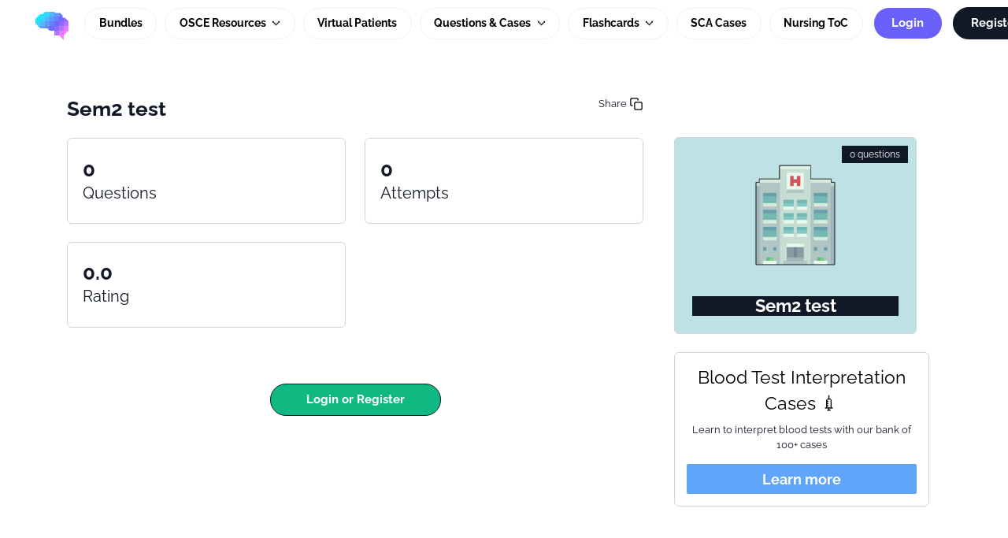

--- FILE ---
content_type: text/html; charset=utf-8
request_url: https://app.geekymedics.com/learn/quiz/thomastaylor03-sem2-test/
body_size: 5312
content:














<!DOCTYPE html>

<html lang="en" lang="en-GB">
    <head>
        <meta charset="utf-8" />
        <meta name="viewport" content="width=device-width, initial-scale=1, shrink-to-fit=no" />
        <meta http-equiv="X-UA-Compatible" content="IE=edge" />
         <meta name="description" content="" /> 
        <meta name="keywords" content="" />
        <link rel="shortcut icon" type="image/x-icon" href="/static/img/favicon.088476e69ee7.ico" />
        <link rel="apple-touch-icon" href="/static/img/favicon.088476e69ee7.ico" />

        <title>Sem2 test | Geeky Medics</title>
        
        
        
        
        
            <link rel="canonical" href="https://app.geekymedics.com/learn/quiz/thomastaylor03-sem2-test/" />
        
        
        
            
            
                <link rel="alternate" hreflang="en" href="https://app.geekymedics.com/learn/quiz/thomastaylor03-sem2-test/" />
            
                <link rel="alternate" hreflang="es" href="https://app.geekymedics.com/es/learn/quiz/thomastaylor03-sem2-test/" />
            
                <link rel="alternate" hreflang="cy" href="https://app.geekymedics.com/cy/learn/quiz/thomastaylor03-sem2-test/" />
            
            
            <link rel="alternate" hreflang="x-default" href="https://app.geekymedics.com/learn/quiz/thomastaylor03-sem2-test/" />
        
        
            <meta property="og:image" content="/static/img/og-meta.1ba33848edd8.jpg"/>
            <meta property="og:image:height" content="627"/>
            <meta property="og:image:width" content="1200"/>
            <meta property="twitter:image" content="/static/img/og-meta.1ba33848edd8.jpg"/>
            <meta name="twitter:card" content="summary_large_image">
        

        
        
        
            <link  rel="stylesheet" href="/static/assets/base-legacy-DzKBR_VG.a91a66fe4e43.css" />
<link  rel="stylesheet" href="/static/assets/_vanilla-cookieconsent-Du-WeWUq.d4f1e4c64c96.css" />
<script type="module" crossorigin="" src="/static/assets/global/base-legacy-7g16LGRQ.fdaa88ef553e.js"></script>
<link href="/static/assets/cookie-consent-BvC5Fl9R.da5ab3191df7.js" type="text/javascript" crossorigin="anonymous" rel="modulepreload" as="script" />
<link href="/static/assets/history-DKJAj5w4.e1f9fa56307f.js" type="text/javascript" crossorigin="anonymous" rel="modulepreload" as="script" />
<link href="/static/assets/bootstrap.esm-Xk9j7Fbh.429c4ef8adf5.js" type="text/javascript" crossorigin="anonymous" rel="modulepreload" as="script" />
<link href="/static/assets/text-utils-CZt2MI-E.e25917b343e7.js" type="text/javascript" crossorigin="anonymous" rel="modulepreload" as="script" />
        

        <link rel="stylesheet" href="/static/CACHE/css/output.86e873900a9c.css" type="text/css"> 

<meta property="og:url" content="https://app.geekymedics.com/learn/quiz/thomastaylor03-sem2-test/" />
<meta property="og:type" content="website" />
<meta property="og:title" content="Sem2 test" />
<meta property="og:description" content="" />
<meta property="og:image" content="/static/img/og-meta.1ba33848edd8.jpg" />

        
        
            
            <script type="text/plain" data-category="analytics" src="https://www.googletagmanager.com/gtag/js?id=G-V7JQKJG74X"></script>
            <script type="text/plain" data-category="analytics">
                window.dataLayer = window.dataLayer || [];
                function gtag(){dataLayer.push(arguments);}
                gtag('js', new Date());
                gtag('config', 'G-V7JQKJG74X', {
                    'cookie_domain': window.location.hostname,
                });
            </script>

            <!-- Meta Pixel Code --> 
            <script type="text/plain" data-category="analytics">
                !function(f,b,e,v,n,t,s) {if(f.fbq)return;n=f.fbq=function(){n.callMethod? n.callMethod.apply(n,arguments):n.queue.push(arguments)}; if(!f._fbq)f._fbq=n;n.push=n;n.loaded=!0;n.version='2.0'; n.queue=[];t=b.createElement(e);t.async=!0; t.src=v;s=b.getElementsByTagName(e)[0]; s.parentNode.insertBefore(t,s)}(window, document,'script', 'https://connect.facebook.net/en_US/fbevents.js'); fbq('init', '821623877384795'); fbq('track', 'PageView');
            </script>
            <noscript><img height="1" width="1" style="display:none" src="https://www.facebook.com/tr?id=821623877384795&ev=PageView&noscript=1" /></noscript>
            <!-- End Meta Pixel Code -->

            <!-- Reddit Pixel Code -->
            <script type="text/plain" data-category="analytics">
                !function(w,d){if(!w.rdt){var p=w.rdt=function(){p.sendEvent?p.sendEvent.apply(p,arguments):p.callQueue.push(arguments)};p.callQueue=[];var t=d.createElement("script");t.src="https://www.redditstatic.com/ads/pixel.js";t.async=!0;var s=d.getElementsByTagName("script")[0];s.parentNode.insertBefore(t,s)}}(window,document);rdt('init','t2_n5gcd');rdt('track', 'PageVisit');
            </script>
            <!-- End Reddit Pixel Code -->
            
            
            




            
            
            
        

    </head>

    
    <body class="" hx-headers='{"X-CSRFToken": "q6ih1QByYzAzsFJi9y8RXod1uSRuXrFOwtIO9tA6N46FfYI7evxq63enkdhLBXNZ"}'>
    
        <input type="hidden" name="csrfmiddlewaretoken" value="q6ih1QByYzAzsFJi9y8RXod1uSRuXrFOwtIO9tA6N46FfYI7evxq63enkdhLBXNZ">

        <div class="wrapper">
            
            <div class="main">
                
                    






<nav class="navbar logged-out-navbar navbar-expand-xl px-2 px-md-5 py-1 py-xl-0">
  <div class="d-flex align-items-center justify-content-between w-100">
    <a class="navbar-brand" href="/">
      <img src="/static/img/logo.f6ecffec182a.svg" alt="logo" class="logged-out-navbar-logo">
    </a>
    <a class="btn pixel-btn purple py-2 fw-bold px-5 me-cl-4 d-inline-block d-xl-none" href="/login/">
      Login
    </a>
    <button class="navbar-toggler border-0" type="button" data-bs-toggle="collapse" data-bs-target="#navbarCollapse" aria-controls="navbarCollapse" aria-expanded="false" aria-label="Toggle navigation">
      <span class="navbar-toggler-icon"></span>
    </button>
  </div>
  <div class="collapse navbar-collapse" id="navbarCollapse">
    <ul class="navbar-nav ms-auto align-items-center">
      <li class="nav-item">
        <a class="nav-link" href="/purchase/bundles/">
          Bundles
        </a>
      </li>
      
      
      <li class="nav-item dropdown">
        <a class="nav-link dropdown-toggle" id="osce-dropdown" role="button" data-bs-toggle="dropdown" aria-expanded="false">
          OSCE Resources
        </a>
        <ul class="dropdown-menu" aria-labelledby="osce-dropdown">
          <li><a class="dropdown-item" href="/purchase/osce-stations/">OSCE Stations</a></li>
          <li><a class="dropdown-item" href="/purchase/osce-guides/">OSCE Guides</a></li>
          <li><a class="dropdown-item" href="/purchase/osce-flashcard-subscription/">OSCE Flashcards</a></li>
          <li><a class="dropdown-item" href="/purchase/compare-books/">OSCE Books</a></li>
        </ul>
      </li>
      
      <li class="nav-item">
        
        <a class="nav-link" href="/purchase/virtual-patients-platform/">Virtual Patients</a>
        
      </li>
      <li class="nav-item dropdown">
        <a class="nav-link dropdown-toggle" id="free-mcqs-dropdown" role="button" data-bs-toggle="dropdown" aria-expanded="false">
          Questions & Cases
        </a>
        <ul class="dropdown-menu" aria-labelledby="free-mcqs-dropdown">
          <li><a class="dropdown-item" href="/free-questions/">Free Question Banks</a></li>
          <li><a class="dropdown-item" href="/purchase/ukmla-subscription/">MLA AKT Question Bank</a></li>
          <li><a class="dropdown-item" href="/purchase/psa-subscription/">PSA Question Bank</a></li>
          <li><a class="dropdown-item" href="/purchase/ecg-cases/">ECG Case Collection</a></li>
          <li><a class="dropdown-item" href="/purchase/blood-gas-cases/">ABG Case Collection</a></li>
          <li><a class="dropdown-item" href="/purchase/blood-test-cases/">Blood Test Case Collection</a></li>
          <li><a class="dropdown-item" href="/purchase/radiology-cases/">Radiology Case Collection</a></li>
          <li><a class="dropdown-item" href="/purchase/drug-calculation-cases/">Drug Calculation Cases</a></li>
        </ul>
      </li>

      <li class="nav-item dropdown">
        <a class="nav-link dropdown-toggle" id="flashcards-dropdown" role="button" data-bs-toggle="dropdown" aria-expanded="false">
          Flashcards
        </a>
        <ul class="dropdown-menu" aria-labelledby="flashcards-dropdown">
          <li><a class="dropdown-item" href="/flashcards/collection/flash-finals/decks/">Free Flashcards</a></li>
          <li><a class="dropdown-item" href="/flashcards/collection/uk-medical-licensing-assessment/">MLA AKT Flashcards</a></li>
          <li><a class="dropdown-item" href="/purchase/osce-flashcard-subscription/">OSCE Flashcards</a></li>
          <li><a class="dropdown-item" href="/purchase/medicine-flashcard-subscription/">Medicine Flashcards</a></li>
          <li><a class="dropdown-item" href="/purchase/surgical-flashcard-subscription/">Surgery Flashcards</a></li>
          <li><a class="dropdown-item" href="/purchase/anatomy-flashcard-subscription/">Anatomy Flashcards</a></li>

        </ul>
      </li>
      <li class="nav-item">
        <a class="nav-link" href="/purchase/sca-cases/">SCA Cases</a>
      </li>
      <li class="nav-item">
        <a class="nav-link" href="/purchase/nursing-toc/">Nursing ToC</a>
      </li>

      <li class="nav-item btn-container navbar-margin-left-xxl d-none d-xl-block">
        <a class="btn pixel-btn purple px-4" href="/login/">
          Login
        </a>
      </li>
      <li class="nav-item btn-container">
        <a class="btn pixel-btn primary px-4 ms-0 d-block d-xl-inline-block" href="/register/">
          Register
        </a>
      </li>
    </ul>
  </div>
</nav>


                
                
<main class="container overflow-hidden px-3 py-3 mb-4 px-md-5 mt-4">
    <nav class="breadcrumbs-navigation" aria-label="breadcrumb">
    <ol class="breadcrumbs-navigation__list" itemprop="breadcrumb" itemscope itemtype="https://schema.org/BreadcrumbList">
        
    </ol>
</nav>

    <form class="quiz_setup_form" action="/learn/quiz-setup/" method="post">
        <input type="hidden" name="csrfmiddlewaretoken" value="q6ih1QByYzAzsFJi9y8RXod1uSRuXrFOwtIO9tA6N46FfYI7evxq63enkdhLBXNZ">

        <div class="row">
            <div class="col">
                <div class="row">
                    <div class="col">
                        <div class="row">
                            <div class="col-10">
                                <h1 class="standard-headline">Sem2 test</h1>
                            </div>
                            <div class="col text-end">
                                <div class="share-community-quiz-btn">
                                    <span>Share</span>
                                    <img class="copy" src="/static/img/icons/copy.5b28c476a455.svg" style="height: 18px;" />
                                    <img class="copied d-none" src="/static/img/icons/check-square.c6c77654bab6.svg" style="height: 18px;" />
                                </div>
                            </div>
                        </div>
                        <div class="row">
                            <div class="col-12 col-md-9">
                                <p class="font-size-lg mb-3"></p>
                            </div>
                        </div>
                        <div class="row">
                            <div class="col-12 col-md-6 mb-4">
                                <div class="pixel-card">
                                    <div class="card-body">
                                        <b class="standard-heading">0</b>
                                        <h3>Questions</h3>
                                    </div>
                                </div>
                            </div>
                            
                            <div class="col-12 col-md-6 mb-4 d-none d-md-block">
                                <div class="pixel-card">
                                    <div class="card-body">
                                        <b class="standard-heading">0</b>
                                        <h3>Attempts</h3>
                                    </div>
                                </div>
                            </div>
                            <div class="col-12 col-md-6 mb-4 d-none d-md-block">
                                <div class="pixel-card">
                                    <div class="card-body">
                                        <b class="standard-heading">0.0</b>
                                        <h3>Rating</h3>
                                    </div>
                                </div>
                            </div>
                            
                        </div>
                        
                        
                        
                        <div class="mt-5 quiz-setup-buttons d-flex flex-wrap  justify-content-center ">
                            
                            
                                <a class="pixel-btn success px-md-5 px-3 job-setup d-block flex-grow-1 flex-md-grow-0" href="/login/?next=/learn/quiz/thomastaylor03-sem2-test/">Login or Register</a>
                            
                        </div>

                    </div>

                    <div class="col-12 col-md-4 my-5 d-none d-lg-block text-center">
                        <div class="pixel-card-wrap m-3 mt-2">
                            <div class="pixel-card community-card" style="background-color: #bee1e6">
                                <div class="card-image">
                                    <img src="/static/img/icon_picker_images/hospital.eaf4c8c9d852.svg" alt="Sem2 test">
                                </div>
                                <div class="col text-end questions-col">0 questions</div>
                                <div class="card-body px-2 py-4">
                                    <div class="card-body-inner">
                                        <h3 class="card-title">Sem2 test</h3>
                                    </div>
                                </div>
                            </div>
                            <div class="d-none d-md-block">
                                

<div class="pixel-card hotkey-card mt-4">
    <div class="p-3 quiz-ad text-center">
        <strong class="d-inline-block mb-2 standard-h2 ">Medicine flashcards 🏥</strong>
        <div class="mb-3 mt-0 text-md text">We now have a collection of over 1500 medical flashcards</div>
        <div class="d-grid">
            <a href="/flashcards/collection/medicine-flashcard-collection/" class="btn btn-default-primary text-white" target="_blank">Learn more</a>
        </div>
    </div>
</div>


                            </div>
                        </div>
                    </div>
                </div>
            </div>
        </div>

        <div class="row">
            <div class="col-12 col-md-8">
                <div class="row mt-5">
                    <div class="col">
                        
                            
                                



<h2 class="standard-h2 mb-2">Author</h2>
<div class="pixel-card">
    <section class="section-author px-3 pt-3 mb-4">
        <div class="text-center">
            <img id="authorPanelImage" src="/static/img/avatars/undergraduate.png" alt="Question author's avatar" class="mb-3" />
            <p id="authorPanelName" class="fw-400 mb-0">
                <strong class="color-dark-grey d-block">Thomas Taylor</strong>
                <span class="color-medium-grey">@thomastaylor03</span>
            </p>
            <p id="authorPanelTraining" class="fw-400 mb-0 mt-1">Medical Student</p>
            

            <div class="author-upvotes">
                <span class="text-muted me-2">Upvotes</span>
                <span class="badge bg-success"> <i class="mdi mdi-arrow-bottom-right"></i> +0 </span>
            </div>
            
            
            
        </div>
    </section>
</div>


                            
                        
                    </div>
                </div>
            </div>

        </div>

    </form>
</main>

                
                    

<footer class="footer pb-2 pt-5 mt-2 mt-sm-5 mb-3 mx-md-5 ">
  <div class="container d-print-none">
    <div class="row mx-2">
      
      <div class="col-12 col-md-4 my-auto">
        <ul class="list-unstyled d-flex flex-wrap fw-400 w-100 w-lg-auto mb-lg-0">
          <li>
            <a href="/about/">About</a>
          </li>
          <li>
            <a href="/contact-us/">Contact</a>
          </li>
          <li>
            <a href="/institution/">Institutions</a>
          </li>
          <li>
            <a href="/disclaimer/">Disclaimer</a>
          </li>
          <li>
            <a href="/privacy/">Privacy</a>
          </li>
          <li>
            <button type="button" class="btn-link" data-cc="show-preferencesModal" style="border: none; background: none; padding: 0; color: inherit; text-decoration: underline; cursor: pointer;">Cookie preferences</button>
          </li>
        </ul>
      </div>
      <div class="col-12 col-md-4 mt-2 my-md-auto">
        <ul class="list-unstyled social-link d-flex w-100 w-lg-auto mb-lg-0 justify-content-center">
          <li><a href="https://apps.apple.com/us/app/geeky-medics-osce-revision/id1050169390" target="_blank" rel="noopener" title="Download our app">
              <img src="/static/img/app/store-ios-badge.795adae85c90.svg" alt="Apple App Store" width="100" height="auto" style="filter: grayscale(100%);">
            </a></li>
          <li><a href="https://play.google.com/store/apps/details?id=com.geekymedics.oscerevision" target="_blank" rel="noopener" title="Download our app">
              <img src="/static/img/app/store-android-badge.17615144cc51.svg" alt="Google Play Store" width="100" height="auto" style="filter: grayscale(100%);">
            </a></li>
        </ul>
      </div>
      
      <div class="col-12 col-md-4 d-md-flex my-auto align-items-center">
        <ul class="list-unstyled social-link d-flex w-100 w-lg-auto mb-lg-0 justify-content-center justify-content-md-end align-items-center">
          
          <li><a href="https://bsky.app/profile/geekymedics.com" target="_blank" rel="noopener" title="Geeky Medics on Bluesky">
            <img src="/static/img/icons/bluesky-logo.82fc20b30d80.svg" alt="Bluesky">
          </a></li>
          <li><a href="https://facebook.com/geekymedics" target="_blank" rel="noopener" title="Geeky Medics on Facebook">
              <img src="/static/img/icons/facebook-px.0beb441e9b71.svg" alt="Facebook">
            </a></li>
          <li><a href="https://instagram.com/geekymedics" target="_blank" rel="noopener" title="Geeky Medics on Instagram">
              <img src="/static/img/icons/instagram-px.8b9646091f9f.svg" alt="Instagram">
            </a></li>
          <li><a href="https://www.youtube.com/geekymedics" target="_blank" rel="noopener" title="Geeky Medics on YouTube">
              <img src="/static/img/icons/youtube-px.84639582ab0d.svg" alt="YouTube">
            </a></li>
          
          

          <li class="ms-3">
            
            <div class="dropdown">
              <button class="btn btn-outline-secondary dropdown-toggle" type="button" id="languageDropdownFooter" data-bs-toggle="dropdown" aria-expanded="false" style="font-size: 0.75rem; padding: 0.25rem 0.5rem; min-width: 65px; border-color: #6c757d;">
                
                  🇬🇧 EN
                
              </button>
              <div class="dropdown-menu dropdown-menu-end p-0" aria-labelledby="languageDropdownFooter" style="min-width: 110px; overflow: hidden;">
                <a href="#" class="language-switch-link d-block px-3 py-2 text-decoration-none bg-primary text-white" 
                   data-language="en" data-next="/learn/quiz/thomastaylor03-sem2-test/" 
                   style="font-size: 0.875rem; line-height: 1.2; border: none;">
                  🇬🇧 English
                </a>
                <a href="#" class="language-switch-link d-block px-3 py-2 text-decoration-none text-dark" 
                   data-language="cy" data-next="/learn/quiz/thomastaylor03-sem2-test/" 
                   style="font-size: 0.875rem; line-height: 1.2; border: none;">
                  🏴󠁧󠁢󠁷󠁬󠁳󠁿 Cymraeg
                </a>
                <a href="#" class="language-switch-link d-block px-3 py-2 text-decoration-none text-dark" 
                   data-language="es" data-next="/learn/quiz/thomastaylor03-sem2-test/" 
                   style="font-size: 0.875rem; line-height: 1.2; border: none;">
                  🇪🇸 Español
                </a>
              </div>
            </div>
          </li>
        </ul>
      </div>
    </div>
  </div>
  

  <form id="languageForm" action="/profile/set-language/" method="post" style="display: none;">
    <input type="hidden" name="csrfmiddlewaretoken" value="q6ih1QByYzAzsFJi9y8RXod1uSRuXrFOwtIO9tA6N46FfYI7evxq63enkdhLBXNZ">
    <input name="next" type="hidden" value="/learn/quiz/thomastaylor03-sem2-test/" />
    <input name="language" type="hidden" value="" />
  </form>
</footer>

                
            </div>
            <!-- end .main -->
        </div>
        <!-- end .wrapper -->
        <script src="/static/CACHE/js/libs.ca584c71e084.js"></script>
        <script src="/static/CACHE/js/output.25fef036cef4.js"></script>
        <script src="/static/CACHE/js/libs2.be97732a96a8.js"></script>

        
        
        <script type="text/plain" data-category="functionality">
            window.$crisp = [];
            window.CRISP_WEBSITE_ID = "cdfb9054-1a9e-43f8-8888-33f42869f76a";
            (function () {
                d = document;
                s = d.createElement("script");
                s.src = "https://client.crisp.chat/l.js";
                s.async = 1;
                d.getElementsByTagName("head")[0].appendChild(s);
            })();
        </script>
        

        <script src="/static/django_htmx/htmx.min.0183c5f88ab4.js" defer></script>

        

        
        
        <ninja-keys> </ninja-keys>

        


 

    </body>
</html>


--- FILE ---
content_type: image/svg+xml
request_url: https://app.geekymedics.com/static/img/icon_picker_images/hospital.eaf4c8c9d852.svg
body_size: 18057
content:
<svg height="2000" viewBox="0 0 2000 2000" width="2000" xmlns="http://www.w3.org/2000/svg" xmlns:xlink="http://www.w3.org/1999/xlink"><image height="1630" transform="translate(351 185)" width="1297" xlink:href="[data-uri]"/></svg>

--- FILE ---
content_type: image/svg+xml
request_url: https://app.geekymedics.com/static/img/icons/bluesky-logo.82fc20b30d80.svg
body_size: 326
content:
<?xml version="1.0" encoding="UTF-8"?>
<!-- Generated by Pixelmator Pro 3.6.14 -->
<svg width="20" height="20" viewBox="0 0 20 20" xmlns="http://www.w3.org/2000/svg">
    <path id="Path" fill="none" stroke="#000000" d="M 5.0716 3.329208 C 7.06648 4.836256 9.2122 7.891924 10 9.531774 C 10.78786 7.892046 12.93346 4.836226 14.9284 3.329208 C 16.3678 2.241781 18.700001 1.400393 18.700001 4.077736 C 18.700001 4.612437 18.39535 8.56951 18.216669 9.211926 C 17.595579 11.445404 15.33235 12.015064 13.31917 11.67028 C 16.838171 12.272966 17.73337 14.269283 15.80008 16.2656 C 12.128381 20.056995 10.522779 15.314324 10.111179 14.099079 C 10.03576 13.876296 10.000468 13.772076 9.999949 13.860697 C 9.999427 13.772072 9.964138 13.876295 9.888718 14.099079 C 9.477298 15.314324 7.871728 20.057117 4.199818 16.2656 C 2.266498 14.269283 3.161668 12.272845 6.680728 11.67028 C 4.667488 12.015064 2.404228 11.445401 1.783228 9.211926 C 1.604542 8.569449 1.299898 4.612377 1.299898 4.077736 C 1.299898 1.400393 3.632158 2.241781 5.071498 3.329208 Z"/>
</svg>


--- FILE ---
content_type: text/javascript; charset="utf-8"
request_url: https://app.geekymedics.com/static/assets/text-utils-CZt2MI-E.js
body_size: 159
content:
try{(function(){var e=typeof window<"u"?window:typeof global<"u"?global:typeof globalThis<"u"?globalThis:typeof self<"u"?self:{},n=new e.Error().stack;n&&(e._sentryDebugIds=e._sentryDebugIds||{},e._sentryDebugIds[n]="cdd9c4a4-fc26-406e-a989-86c74a67b76f",e._sentryDebugIdIdentifier="sentry-dbid-cdd9c4a4-fc26-406e-a989-86c74a67b76f")})()}catch{}function a(e){const n={"&":"&amp;","<":"&lt;",">":"&gt;",'"':"&quot;","'":"&#039;"};return e.replace(/[&<>"']/g,function(t){return n[t]})}function d(){return`${Math.random().toString(36).slice(2,8)}${Date.now().toString(36).slice(-4)}`}export{d as c,a as e};
//# sourceMappingURL=text-utils-CZt2MI-E.js.map


--- FILE ---
content_type: text/javascript; charset="utf-8"
request_url: https://app.geekymedics.com/static/assets/history-DKJAj5w4.js
body_size: 1393
content:
try{(function(){var e=typeof window<"u"?window:typeof global<"u"?global:typeof globalThis<"u"?globalThis:typeof self<"u"?self:{},t=new e.Error().stack;t&&(e._sentryDebugIds=e._sentryDebugIds||{},e._sentryDebugIds[t]="62d4c7f4-7341-43cc-8a51-3658bb842494",e._sentryDebugIdIdentifier="sentry-dbid-62d4c7f4-7341-43cc-8a51-3658bb842494")})()}catch{}function m(e){document.readyState==="loading"?document.addEventListener("DOMContentLoaded",e):e()}function p(e,t){let n=null;return function(...o){clearTimeout(n),n=setTimeout(()=>e.apply(this,o),t)}}function y(e,t){let n=null,o=null,i=null;return function(...l){return clearTimeout(n),i&&(i({canceled:!0}),i=null),o=new Promise((r,a)=>{i=a,n=setTimeout(async()=>{try{const c=await e.apply(this,l);r(c)}catch(c){a(c)}finally{o=null,i=null}},t)}),o}}function b(e){let t=null,n=!1;return function(){return n||(t=e(),n=!0),t}}function v(e,t=100){let n=!1;return function(...o){n||(n=!0,e.apply(this,o),setTimeout(()=>n=!1,t))}}function S(e,t,n,o,i){const r=e.get(t);if(r&&r.signature===0&&r.delay===o)return r.debounced;const a=o?p(n,o):n;return e.set(t,{debounced:a,delay:o,signature:0}),a}function E(){if(window.innerWidth<576){const e=document.querySelector(".gm-app-layout-mobile-scrollable");if(e)return e}return window}function T(){return[document.querySelector(".gm-app-layout-mobile-scrollable"),window]}function W(){const e=window.innerWidth-document.documentElement.clientWidth;document.body.style.overflow="hidden",document.body.style.paddingRight=`${e}px`}function L(){document.body.style.overflow="",document.body.style.paddingRight=""}function h(e){let t=e.parentElement;for(;t;){const o=getComputedStyle(t).overflowY;if(/(auto|scroll)/.test(o))return t;t=t.parentElement}return window}function C(e,t=200){let n=()=>{e(f())};t>0&&(n=p(n,t)),window.addEventListener("resize",n),e(f())}function f(){return{innerWidth:window.innerWidth,isDesktop:window.innerWidth>=992,isTablet:window.innerWidth>=768&&window.innerWidth<992,isMobile:window.innerWidth<768}}function w(){return window.matchMedia("(pointer: coarse) and (hover: none)").matches}function P(){const e=window.visualViewport;if(!e)return;const t=12;function n(){const i=document.activeElement;if(!i||!i.getBoundingClientRect||!i.matches("input, textarea, [contenteditable]"))return;const l=i.getBoundingClientRect(),r=e.offsetTop,a=e.offsetTop+e.height;if(l.top>=r&&l.bottom<=a)return;let c=0;l.bottom>a?c=l.bottom-a+t:l.top<r&&(c=l.top-r-t),c!==0&&h(i).scrollBy({top:c,behavior:"smooth"})}function o(){var r;const i=document.querySelectorAll(".slim-select-container-wrapper"),l=((r=window.visualViewport)==null?void 0:r.height)||window.innerHeight;i.forEach(a=>{a.style.height=`${l}px`})}document.addEventListener("focusin",()=>{setTimeout(n,300)}),e.addEventListener("resize",()=>{n(),o()})}const s=[];let d=!1;function u(){var t;if(d){d=!1,s.length===0&&window.removeEventListener("popstate",u);return}if(s.length===0)return;const e=s[s.length-1];(t=history.state)!=null&&t[e.key]||(s.pop(),e.onPopState()),s.length===0&&window.removeEventListener("popstate",u)}function D(e,t){if(w()){if(s.some(n=>n.key===e))throw new Error(`Mobile history state with key "${e}" already exists. Use a unique key.`);s.length===0&&window.addEventListener("popstate",u),history.pushState({[e]:!0},""),s.push({key:e,onPopState:t})}}function I(e){var n;if(!w())return;const t=s.findIndex(o=>o.key===e);if(t!==-1){if(s.splice(t,1),(n=history.state)!=null&&n[e]){d=!0,history.back();return}s.length===0&&window.removeEventListener("popstate",u)}}function M(e){e||(e=()=>{window.location.reload()}),window.addEventListener("pageshow",t=>{console.debug("PAGESHOW persisted:",t.persisted),t.persisted&&e();const[n]=performance.getEntriesByType("navigation")||[];console.debug("NAVIGATION TYPE:",n==null?void 0:n.type),(n==null?void 0:n.type)==="back_forward"&&document.querySelectorAll("form").forEach(o=>o.reset())})}export{M as a,p as b,P as c,y as d,D as e,I as f,f as g,C as h,E as i,T as j,S as k,W as l,b as m,m as r,v as t,L as u};
//# sourceMappingURL=history-DKJAj5w4.js.map
